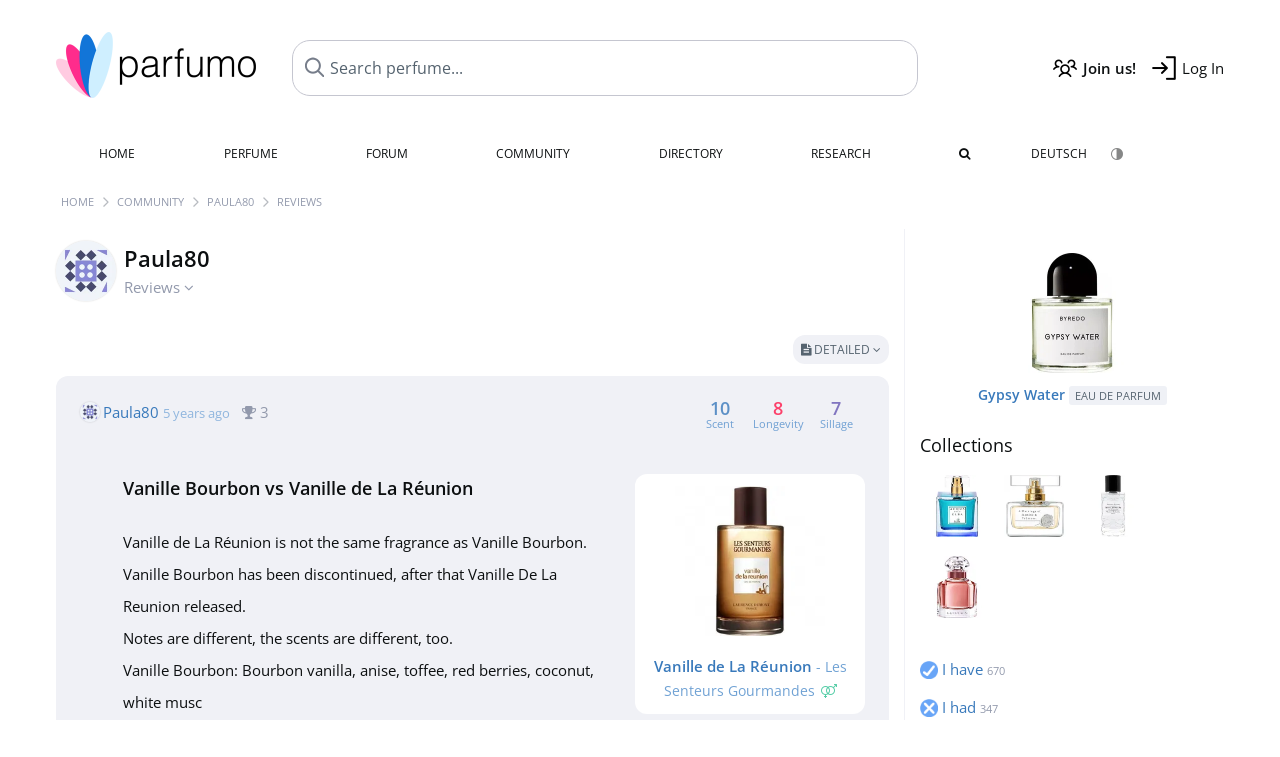

--- FILE ---
content_type: text/html; charset=UTF-8
request_url: https://www.parfumo.com/Users/Paula80/reviews
body_size: 7048
content:

<!DOCTYPE html>

<html lang="en">

	<head>
		
				<meta name="google-site-verification" content="zxJUhAYvkrWKUiYnD8mz27WHweO2nORrD06ONz9gECs">		<meta name="p:domain_verify" content="79c9b1baaf16bed67e4ba17dde6eee91"/>
		<meta name="fo-verify" content="48fe1994-cec3-46d7-8168-e8f1a7f889ef">
		<meta charset="utf-8">
				<meta name="viewport" content="width=device-width, initial-scale=1.0, viewport-fit=cover">
				<meta name="robots" content="noindex,follow">		<meta name="theme-color" content="#f0f1f6">				<link rel="preload" href="https://assets.parfumo.de/css/_style_defer10800.css" as="style" onload="this.onload=null;this.rel='stylesheet'">
<noscript><link rel="https://assets.parfumo.de/css/_style_defer10800.css" href="styles.css"></noscript>
<link rel="stylesheet" href="https://assets.parfumo.de/css/_style10800.css">


		<link rel="apple-touch-icon" sizes="57x57" href="https://images.parfumo.de/favi/apple-icon-57x57.png">
<link rel="apple-touch-icon" sizes="60x60" href="https://images.parfumo.de/favi/apple-icon-60x60.png">
<link rel="apple-touch-icon" sizes="72x72" href="https://images.parfumo.de/favi/apple-icon-72x72.png">
<link rel="apple-touch-icon" sizes="76x76" href="https://images.parfumo.de/favi/apple-icon-76x76.png">
<link rel="apple-touch-icon" sizes="114x114" href="https://images.parfumo.de/favi/apple-icon-114x114.png">
<link rel="apple-touch-icon" sizes="120x120" href="https://images.parfumo.de/favi/apple-icon-120x120.png">
<link rel="apple-touch-icon" sizes="144x144" href="https://images.parfumo.de/favi/apple-icon-144x144.png">
<link rel="apple-touch-icon" sizes="152x152" href="https://images.parfumo.de/favi/apple-icon-152x152.png">
<link rel="apple-touch-icon" sizes="180x180" href="https://images.parfumo.de/favi/apple-icon-180x180.png">
<link rel="icon" type="image/png" sizes="192x192"  href="https://images.parfumo.de/favi/android-icon-192x192.png">
<link rel="icon" type="image/png" sizes="32x32" href="https://images.parfumo.de/favi/favicon-32x32.png">
<link rel="icon" type="image/png" sizes="96x96" href="https://images.parfumo.de/favi/favicon-96x96.png">
<link rel="icon" type="image/png" sizes="16x16" href="https://images.parfumo.de/favi/favicon-16x16.png">
<meta name="msapplication-TileColor" content="#ffffff">
<meta name="msapplication-TileImage" content="https://images.parfumo.de/favi/ms-icon-144x144.png">
<meta name="theme-color" content="#ffffff">	
		<script>
	function _typeof(t) {
		return (_typeof = "function" == typeof Symbol && "symbol" == typeof Symbol.iterator ? function(t) {
			return typeof t
		} : function(t) {
			return t && "function" == typeof Symbol && t.constructor === Symbol && t !== Symbol.prototype ? "symbol" : typeof t
		})(t)
	}! function() {
		for (var t, e, o = [], n = window, r = n; r;) {
			try {
				if (r.frames.__tcfapiLocator) {
					t = r;
					break
				}
			} catch (t) {}
			if (r === n.top) break;
			r = n.parent
		}
		t || (function t() {
			var e = n.document,
				o = !!n.frames.__tcfapiLocator;
			if (!o)
				if (e.body) {
					var r = e.createElement("iframe");
					r.style.cssText = "display:none", r.name = "__tcfapiLocator", e.body.appendChild(r)
				} else setTimeout(t, 5);
			return !o
		}(), n.__tcfapi = function() {
			for (var t = arguments.length, n = new Array(t), r = 0; r < t; r++) n[r] = arguments[r];
			if (!n.length) return o;
			"setGdprApplies" === n[0] ? n.length > 3 && 2 === parseInt(n[1], 10) && "boolean" == typeof n[3] && (e = n[3], "function" == typeof n[2] && n[2]("set", !0)) : "ping" === n[0] ? "function" == typeof n[2] && n[2]({
				gdprApplies: e,
				cmpLoaded: !1,
				cmpStatus: "stub"
			}) : o.push(n)
		}, n.addEventListener("message", (function(t) {
			var e = "string" == typeof t.data,
				o = {};
			if (e) try {
				o = JSON.parse(t.data)
			} catch (t) {} else o = t.data;
			var n = "object" === _typeof(o) ? o.__tcfapiCall : null;
			n && window.__tcfapi(n.command, n.version, (function(o, r) {
				var a = {
					__tcfapiReturn: {
						returnValue: o,
						success: r,
						callId: n.callId
					}
				};
				t && t.source && t.source.postMessage && t.source.postMessage(e ? JSON.stringify(a) : a, "*")
			}), n.parameter)
		}), !1))
	}();
</script>

<script>
	window._sp_queue = [];
	window._sp_ = {
		config: {
			accountId: 1061,
			baseEndpoint: 'https://cdn.privacy-mgmt.com',

			gdpr: {},
			events: {
				onMessageChoiceSelect: function() {
					console.log('[event] onMessageChoiceSelect', arguments);
				},
				onMessageReady: function() {
					console.log('[event] onMessageReady', arguments);
				},
				onMessageChoiceError: function() {
					console.log('[event] onMessageChoiceError', arguments);
				},
				onPrivacyManagerAction: function() {
					console.log('[event] onPrivacyManagerAction', arguments);
				},
				onPMCancel: function() {
					console.log('[event] onPMCancel', arguments);
				},
				onMessageReceiveData: function() {
					console.log('[event] onMessageReceiveData', arguments);
				},
				onSPPMObjectReady: function() {
					console.log('[event] onSPPMObjectReady', arguments);
				},
				onConsentReady: function(consentUUID, euconsent) {
					console.log('[event] onConsentReady', arguments);
				},
				onError: function() {
					console.log('[event] onError', arguments);
				},
			}
		}
	}
</script>
<script src="https://cdn.privacy-mgmt.com/unified/wrapperMessagingWithoutDetection.js" async></script>
<script>
	var uuSymplr, allCookiesSymplr = document.cookie.split(";").map((e => e.split("="))).reduce(((e, [i, o]) => ({
		...e,
		[i.trim()]: decodeURIComponent(o)
	})), {});

	function createCookieSymplr(e, i) {
		var o = e;
		if (void 0 === (uuSymplr = allCookiesSymplr.uniqueUser)) {
			let e = (Date.now() + window.navigator.userAgent + websiteSymplr).toString();
			uuSymplr = sha256(e), document.cookie = `uniqueUser=${uuSymplr};max-age=31536000;path=/;SameSite=Strict; Secure`
		}
		if (o) {
			var u = allCookiesSymplr.uniqueUserLi;
			void 0 === u && (u = sha256(i), document.cookie = `uniqueUserLi=${u};max-age=31536000;path=/;SameSite=Strict; Secure`), uuSymplr = u
		} else document.cookie = "uniqueUserLi=; max-age=0"
	}
</script>

	<script>
		var dataLayer = [];
		dataLayer.push({
			'seite': 'parfumo.com'
		});
		dataLayer.push({
			'ads': 'true'
		});
					dataLayer.push({
				'video': 'false'
			});
							if (window.innerWidth <= 450) {
				dataLayer.push({
					'sonderanzeigen': 'false'
				});
			} else {
				dataLayer.push({
					'sonderanzeigen': 'false'
				});
			}
					</script>
	<script async src="https://cdns.symplr.de/parfumo.com/parfumo.js"></script>

							<script async src="https://www.googletagmanager.com/gtag/js?id=G-47SHE0CVWT"></script>
		<script>
			window.dataLayer = window.dataLayer || [];
			function gtag() {
				dataLayer.push(arguments);
			}
			gtag('js', new Date());
			gtag('config', 'G-47SHE0CVWT');
		</script>
	
				<title>Paula80's Perfume Reviews - Parfumo</title>
			</head>

<body>

<div id="disable_div"></div>


	<div class="header-wrapper">
		<header>
			<div class="header-v2" id="page-top">

	<div class="pre-nav flex">

		<div class="left">
			<div class="logo-holder-v2" itemscope itemtype="https://schema.org/Organization">
				<a href="https://www.parfumo.com" itemprop="url"><img src="https://images.parfumo.de/logos/logo.png" class="logo-v2" alt="Parfumo - the Perfume Community" itemprop="logo"></a>
			</div>
		</div>
		<!-- end left -->

		<div id="search-top" class="middle search hide-mobile">
			<form action="https://www.parfumo.com/s_perfumes_x.php" method="get" class="form-s-ext">
				<input type="hidden" name="in" value="1">
				<div class="search-top-a">
					<input id="s_top" class="action-livesearch" data-wearing-perfume-id="0" name="filter" type="text" value="" spellcheck="false" autocomplete="off" placeholder="Search perfume..." aria-label="Search perfume..."><button type="submit" class="btn-s-ext"><i class="fa fa-angle-right"></i></button>
				</div>
			</form>
			<div id="livesearch"></div>
		</div>
		<!-- end middle -->

		<div class="right">
			<div class="header-icons flex">
				<div class="icon search pointer" onclick="toggleSearch()"></div>
				<div class="icon login-reg register pointer"><a href="https://www.parfumo.com/account/register" class="black"><span class="bold">Join us!</span></a></div>
				<div id="login-btn" class="icon login-reg login pointer black"><span>Log In</span></div>
				<div id="sb-btn" class="icon sb pointer"></div>
			</div>
		</div>
		<!-- end right -->

	</div>
	<!-- end pre-nav -->

	<div class="nav-container">
		<nav class="navi">
			<a href="https://www.parfumo.com" class="">Home</a>
			<a href="https://www.parfumo.com/Perfumes" class="">Perfume</a>
			<a href="https://www.parfumo.com/forums" class="">Forum</a>
			<a href="https://www.parfumo.com/Community" class="">Community</a>
			<a href="https://www.parfumo.com/Brands" class="">Directory</a>
			<a href="https://www.parfumo.com/fdb" class="research" title="Research">Research</a>
			<a href="https://www.parfumo.com/search?show_search=1" class=""><i class="fa fa-search" title="Advanced Search"></i></a>
			<div>
				<a href="https://www.parfumo.de/" class="secondary">Deutsch</a>
				<a href="#" class="action_darkmode secondary" title="Dark Mode"><img src="https://images.parfumo.de/nav_darkmode.png" alt="Dark Mode" class="navi_icon"><span class="hide-desktop"> Dark</span></a>
	</div>
		</nav>
	</div>
</div>

<div class="nav-bottom cb"></div>

<div class="login-container grey-box mt-0-5 hide">
	<div class="login-container-form">
		<div class="text-lg bold mt-2 mb-1">Log in</div>
		<form action="https://www.parfumo.com/board/login.php" method="post">
			<input type="hidden" name="autologin" value="checked">
			<input type="hidden" name="login" value="Login">
			<input type="hidden" name="redirect" value="">			<div class="pb-1">
				<input type="text" placeholder="Username" name="username" id="username" class="uk-input"><br>
				<input type="password" placeholder="Password" name="password" id="password" class="uk-input" style="margin-top: 4px;"><br>
				<button class="pbtn pbtn-blue login-btn w-100 mt-1" type="submit">Log In</button>
				<div class="cb"></div>
				<div class="mt-1"><a href="https://www.parfumo.com/account/password_forgot">Forgot your Password?</a></div>
				<div class="mt-1"><a href=" https://www.parfumo.com/account/register">Create new account</a></div>
			</div>
		</form>
	</div>
</div>
<div class="nav-bottom cb"></div>
		</header>
	</div>

			<div class="bc_wrapper"><div id="bc_holder" class="flex w-100"><div class="bc_link"><a href="https://www.parfumo.com">Home</a></div><div class="bc_sep"></div><div class="bc_link"><a href="https://www.parfumo.com/Community">Community</a></div><div class="bc_sep"></div><div class="bc_link"><a href="https://www.parfumo.com/Users/Paula80">Paula80</a></div><div class="bc_sep"></div><div class="bc_link">Reviews</div></div></div>
	
	<div class="body-wrapper w-100">

		<div class="page-wrapper">
<div class="content_wrapper">

	<div class="main">
		<div class="idcard-nav-arrow-toggle pointer flex mt-1">
	<div>
		<img src="https://media.parfumo.com/user_photo/f2/f2_6c782d507249a5a76fe61aee29801db149e48611_1000.jpg?width=120&aspect_ratio=1:1" class="user-pic-id-card" alt="Paula80">
	</div>
	<div>
		<h1>Paula80</h1>
		<div class="text-base nowrap lightgrey mb-2">
			Reviews <i class="fa fa-angle-down idcard-nav-arrow arrow-bounce" aria-hidden="true"></i>
		</div>
	</div>
</div>


<div class="ptabs-container idcard-nav hide mb-1"><nav class="flex ptabs "><div><a href="https://www.parfumo.com/Users/Paula80"><img src="https://media.parfumo.com/user_photo/f2/f2_6c782d507249a5a76fe61aee29801db149e48611_1000.jpg?width=40&aspect_ratio=1:1" alt="Paula80" class="user-pic-xs mr-0 mb-0">Paula80</a></div><div><a href="https://www.parfumo.com/Users/Paula80/Collection"><img src="https://images.parfumo.de/icon_collection_36.png" alt="Collections" class="ptab-image"> Collections <span class="ptab-cnt text-3xs lightgrey">670</span></a></div><div class="active"><a href="https://www.parfumo.com/Users/Paula80/reviews"><img src="https://images.parfumo.de/icon_review_36.png" alt="Reviews" class="ptab-image"> Reviews <span class="ptab-cnt text-3xs lightgrey">1</span></a></div><div><a href="https://www.parfumo.com/Users/Paula80/statements"><img src="https://images.parfumo.de/icon_statement_36.png" alt="Statements" class="ptab-image"> Statements <span class="ptab-cnt text-3xs lightgrey">3</span></a></div><div><a href="https://www.parfumo.com/Users/Paula80/Wall"><img src="https://images.parfumo.de/icon_wall_36.png" alt="Wall" class="ptab-image"> Wall <span class="ptab-cnt text-3xs lightgrey">0</span></a></div><div><a href="https://www.parfumo.com/Users/Paula80/Research"><img src="https://images.parfumo.de/icon_fdb_36.png" alt="Research" class="ptab-image"> Research <span class="ptab-cnt text-3xs lightgrey">7</span></a></div></nav></div>

	<div class="p-filter-section-wrap mt-1 mb-1">
		<div class="p-filter-section-filter"></div>
		<div class="p-filter-section-view">
			<div class="pdropdn">
				<div class="pbtn-link pbtn-link-small nowrap pointer" onclick="toggleViewDropdown(this)">
					<i class="fa fa-file-text" aria-hidden="true"></i> Detailed <i class="fa fa-angle-down"></i>
				</div>
				<div class="pdropdn-options" style="display:none;">
																													<a href="?view=boxes&order=date_desc" rel="nofollow"><i class="fa fa-th-large"></i> Compact</a>
																								<a href="?view=perfumes&order=date_desc" rel="nofollow"><i class="fa fa-th"></i> Perfumes</a>
															</div>
			</div>
		</div>
	</div>




	
		
		
<div class="review-box-user-reviews-page grey-box mb-2 review_box_full_124455">

	<div class="mb-1">
		<div class="header_left mb-2">
			<div class="mb-1">
				<a href="https://www.parfumo.com/Users/Paula80"><img src="https://media.parfumo.com/user_photo/f2/f2_6c782d507249a5a76fe61aee29801db149e48611_1000.jpg?width=120&aspect_ratio=1:1" class="user-pic-xs" alt="">Paula80</a> <span class="text-xs lightblue2">5 years ago</span>

				
				<span class="lightgrey fr ml-1"><i class="fa fa-trophy" aria-hidden="true"></i> 3</span>							</div>
		</div>
		<div class="header_right mb-2">
			
			<a href="https://www.parfumo.com/Perfumes/Les_Senteurs_Gourmandes/Vanille_de_La_Reunion_Vanille_Bourbon/reviews/124455">
		<div class="voting-nrs voting-nrs-reviews pointer">

		
							<span class="voting-icon-nr" itemprop="reviewRating" itemscope itemtype="http://schema.org/Rating">
					<meta itemprop="worstRating" content="0">
					<meta itemprop="bestRating" content="10">
					<meta itemprop="ratingValue" content="10">
					<span class="nr blue">10</span>Scent				</span>
			
			<span class="voting-icon-nr">
					<span class="nr red">8</span>Longevity				</span>
			
			<span class="voting-icon-nr">
					<span class="nr purple">7</span>Sillage				</span>
			
						</div>
			</a>
			</div>
		<div class="cb"></div>
	</div>

	<div class="image p-1 text-center rounded">
		<a href="https://www.parfumo.com/Perfumes/Les_Senteurs_Gourmandes/Vanille_de_La_Reunion_Vanille_Bourbon">
			<img src="https://media.parfumo.com/perfumes/fb/fb38ba-vanille-de-la-reunion-vanille-bourbon-les-senteurs-gourmandes_1200.jpg?width=240&aspect_ratio=1:1" alt="Vanille de La Réunion / Vanille Bourbon">
		</a>
		<div class="mt-1"><a href="https://www.parfumo.com/Perfumes/Les_Senteurs_Gourmandes/Vanille_de_La_Reunion_Vanille_Bourbon" class="bold">Vanille de La Réunion</a> <a href="https://www.parfumo.com/Perfumes/Les_Senteurs_Gourmandes" class="text-sm lightblue nobold">- Les Senteurs Gourmandes<span class="ml-0-5 lightgreen"><i class="fa fa-venus-mars"></i></span></a></div>
	</div>

	<div class="w-limit">
		
		<div id="r_title_124455" class="text-lg bold mb-2">Vanille Bourbon vs Vanille de La Réunion</div>
		<div id="r_text_124455" class="text leading-8">Vanille de La Réunion is not the same fragrance as Vanille Bourbon. Vanille Bourbon has been discontinued, after that Vanille De La Reunion released.<br />
Notes are different, the scents are different, too.<br />
Vanille Bourbon: Bourbon vanilla, anise, toffee, red berries, coconut, white musc<br />
Vanille De La Reunion: Madagascan vanilla, salted butter caramel, white musc<br />
I own both scents, I love De La Reunion more; the 'salty' accord makes it more interesting and not too sweet. Vanille Bourbon reminds me of Vanille (EdP) by Molinard - sweet, cosy vanilla with fruity nuances. Both frags are perfect for Winter, specially if you're a fan of gourmands.</div>
	</div>

		
<div id="comments-reviews-124455" ></div>

	<div class="blue pointer mt-1 mb-2" id="comments-dropdown-reviews-124455">
		<span class="comments_nr_wrapper_reviews_124455 hide"><span class="comments_nr_reviews_124455">0 Comments</span> <i class="fa fa-angle-down arr_reviews_124455"></i></span>
	</div>

	<div id="comments-holder-reviews-124455"  class="hide" ></div>




</div>		
		
		
		</div>

	<div class="sidebar">
		


	<div class="pgrid">
		
	<div class="col">
						<div class="image">
							<a href="https://www.parfumo.com/Perfumes/Byredo/Gypsy_Water_Eau_de_Parfum"><img src="https://media.parfumo.com/perfumes/75/756149-gypsy-water-eau-de-parfum-byredo_1200.jpg?width=240&aspect_ratio=1:1" alt="Gypsy Water (Eau de Parfum) by Byredo" loading="lazy"></a>
					</div>

		
		<div class="name">
			<a href="https://www.parfumo.com/Perfumes/Byredo/Gypsy_Water_Eau_de_Parfum">Gypsy Water <span class="label_a small upper"> Eau de Parfum</span></a>
			
			
					</div>
		
																											
		
		
		
			</div>	</div>




<div class="text-lg mb-1">
	<a href="https://www.parfumo.com/Users/Paula80/Collection" class="black">Collections</a>
</div>

			<a href="https://www.parfumo.com/Perfumes/Acqua_dellElba/Blu_Donna_Eau_de_Parfum"><img src="https://media.parfumo.com/perfumes/1b/1b087b-blu-donna-eau-de-parfum-acqua-dell-elba_1200.jpg?width=120&aspect_ratio=1:1" alt="Blu Donna (Eau de Parfum)"  class="p_pic_sidebar"></a>
			<a href="https://www.parfumo.com/Perfumes/Avon/a-marriage-of-jasmine-tuberose"><img src="https://media.parfumo.com/perfumes/04/045038-a-marriage-of-jasmine-tuberose-avon_1200.jpg?width=120&aspect_ratio=1:1" alt="A Marriage of Jasmine & Tuberose"  class="p_pic_sidebar"></a>
			<a href="https://www.parfumo.com/Perfumes/Maison_Rebatchi/musc-panache"><img src="https://media.parfumo.com/perfumes/88/886ea9-musc-panache-maison-rebatchi_1200.jpg?width=120&aspect_ratio=1:1" alt="Musc Panache"  class="p_pic_sidebar"></a>
			<a href="https://www.parfumo.com/Perfumes/Guerlain/Mon_Guerlain_Eau_de_Parfum_Intense"><img src="https://media.parfumo.com/perfumes/0c/0c38d6-mon-guerlain-eau-de-parfum-intense-guerlain_1200.jpg?width=120&aspect_ratio=1:1" alt="Mon Guerlain (Eau de Parfum Intense)"  class="p_pic_sidebar"></a>
	
<div class="wardrobe_list_sidebar mt-2 flex flex-wrap">

			<a href="https://www.parfumo.com/Users/Paula80/Collection/I_have"><img src="https://images.parfumo.de/wr/icon_have.png" alt="I have">
			<div>I have <span class="text-3xs lightgrey">670</span></div>
		</a>
	
			<a href="https://www.parfumo.com/Users/Paula80/Collection/I_had"><img src="https://images.parfumo.de/wr/icon_had.png" alt="I had">
			<div>I had <span class="text-3xs lightgrey">347</span></div>
		</a>
	
			<div>
			<a href="https://www.parfumo.com/Users/Paula80/Collection/Wish_List"><img src="https://images.parfumo.de/wr/icon_want.png" alt="Wish List">
				<div>Wish List <span class="text-3xs lightgrey">186</span></div>
			</a>
		</div>
	
	
			<a href="https://www.parfumo.com/Users/Paula80/Collection/Tested"><img src="https://images.parfumo.de/wr/icon_tested.png" alt="Tested">
			<div>Tested <span class="text-3xs lightgrey">180</span></div>
		</a>
	
			<a href="https://www.parfumo.com/Users/Paula80/Collection/Abfuellungen"><img src="https://images.parfumo.de/wr/icon_filling.png" alt="Decants">
			<div>Decants <span class="text-3xs lightgrey">72</span></div>
		</a>
	
			<a href="https://www.parfumo.com/Users/Paula80/Collection/Miniaturen"><img src="https://images.parfumo.de/wr/icon_mini.png" alt="Miniatures">
			<div>Miniatures <span class="text-3xs lightgrey">12</span></div>
		</a>

	
				<a href="https://www.parfumo.com/Users/Paula80/Collection/50134"><img src="https://images.parfumo.de/wr/icon_17.png" alt="Samples">
				<div>Samples <span class="lightgrey"><span class="text-3xs lightgrey">289</span></span> </div>
			</a>
			</div>					<div class="text-center mt-2 mb-1">
	<div class="blue-box">
		<a href="https://www.parfumo.com/welcome" class="text-sm"><span class="text-3xl">👋</span><br>
		Create your Parfumo Account! <i class="fa fa-angle-right" aria-hidden="true"></i></a>
	</div>
</div>			</div>

</div>

</div>
</div>

<footer id="footer_holder">

	<div id="footer">

					<div class="mt-2"><a href="https://www.parfumo.com/account/register">Create your account now!</a></div>
		
		<div class="footer-links leading-8 flex">

			<div class="section">
				<div class="links">
					<div class="section_title upper">All about perfume</div>
					<a href="https://www.parfumo.com/Perfumes" class="lightgrey">Perfume</a><br>
					<a href="https://www.parfumo.com/Popular_Brands" class="lightgrey">Perfume Brands</a><br>
					<a href="https://www.parfumo.com/Perfumers" class="lightgrey">Perfumers</a><br>
					<a href="https://www.parfumo.com/Fragrance_Notes" class="lightgrey">Fragrance Notes</a><br>
					<a href="https://www.parfumo.com/Perfumes/Dupes" class="lightgrey">Similar Perfumes</a>
				</div>
			</div>

			<div class="section">
				<div class="links">
					<div class="section_title upper">Parfumo</div>
					<a href="https://www.parfumo.com/rules" class="lightgrey">Community Rules</a><br>
					<a href="https://www.parfumo.com/team" class="lightgrey">Parfumo Team</a><br>
															<a href="https://parfumo.app" rel="noopener" target="_blank" class="lightgrey">Parfumo App</a><br>									</div>
			</div>

			<div class="section">
				<div class="links">
					<div class="section_title upper">Service</div>
					<a href="https://www.parfumo.com/help" class="lightgrey">Help</a><br>
					<a href="https://www.parfumo.com/Sitemap" class="lightgrey">Sitemap</a><br>
					<a href="https://www.parfumo.com/Privacy_Policy" class="lightgrey">Privacy Policy</a><br>
										<a href="#" onclick="window._sp_.gdpr.loadPrivacyManagerModal(237108)" class="lightgrey">Cookie Settings</a><br>					<a href="https://www.parfumo.com/legal-notice" class="lightgrey">Legal Notice</a>
				</div>
			</div>

			<div class="section">

				<div class="social-icons flex">
					<div><a href="https://instagram.com/parfumo" rel="noopener" target="_blank"><img src="https://images.parfumo.de/social/instagram.png" loading="lazy" alt="Instagram"></a></div>
					<div><a href="https://www.facebook.com/parfumo" rel="noopener" target="_blank"><img src="https://images.parfumo.de/social/facebook.png" loading="lazy" alt="Facebook"></a></div>
					<div><a href="https://twitter.com/parfumo" rel="noopener" target="_blank"><img src="https://images.parfumo.de/social/x.png" loading="lazy" alt="X / Twitter"></a></div>
				</div>

				<div class="store_icons">
					
											<a href="https://apps.apple.com/app/parfumo/id1220565521" rel="noopener" target="_blank"><img src="https://images.parfumo.de/footer_app_store.png" alt="App Store" loading="lazy" class="app"></a>
						<a href="https://play.google.com/store/apps/details?id=de.parfumo.app&hl=en" rel="noopener" target="_blank"><img src="https://images.parfumo.de/footer_play_store.png" loading="lazy" alt="Play Store" class="app"></a>
														</div>
				<div class="mt-0-5">
										<div class="lang-toggle">
																			<span class="active"><img src="https://images.parfumo.de/footer_us.png" alt="EN" loading="lazy">English</span>
							<a href="https://www.parfumo.de/"><img src="https://images.parfumo.de/footer_de.png" alt="DE" loading="lazy">Deutsch</a>
											</div>
				</div>
			</div>
		</div>

		<div class="text-center mt-2"><a href="https://www.parfumo.com/support-us" class="pbtn pbtn-darkgrey"><img src="https://images.parfumo.de/donate_icon_footer.png" alt="This community is fueled by our passion for perfume ...and coffee!" class="donate_mug">Support Parfumo <i class="fa fa-angle-right" aria-hidden="true"></i></a></div>

		<div class="text-2xs text-center lightgrey upper mt-3">
			Smelling great since 2008! | &copy; Parfumo
		</div>

		
	</div>

</footer>

<script src="https://www.parfumo.com/js/plugins/jquery-3.7.1.min.js"></script>
<script src="https://assets.parfumo.de/js/_js_main10800.js"></script>
<script src="https://assets.parfumo.de/js/main10800.js"></script>




	<script>
		$(document).on('click','.action_darkmode',function(e){e.preventDefault();$(this).html('<i class="fa fa-spinner fa-spin"></i>');toggleDarkMode();});$(document).on('submit','.form-s-ext',function(){$('.btn-s-ext i').removeClass('fa-angle-right').addClass('fa-spinner fa-spin');});$(document).on('focus','.action-livesearch',function(){$('.btn-s-ext').show().animateCss('fadeIn');});$(document).on('click','.action-livesearch',function(){$(this).select();});$(document).on('keyup','.action-livesearch',function(e){performLiveSearch(e);});$(".idcard-nav-arrow-toggle").click(function(){toggleWithArrows('.idcard-nav','.idcard-nav-arrow');});$('#comments-dropdown-reviews-124455').click(function(){getAllComments('reviews','124455','8162','54602','6db44fc25e33b3fdcc0efcb30e9932ea',true,false,'1','0');});$(document).on('click','.action_toggle_review_translation',function(){getOriginalReviewTexts($(this).attr('data-review_id'),$(this).attr('data-lang'),$(this).attr('data-h'),'bef3f5b7d7e227b88c5abb0f2cfef506');});	</script>

<script>(function(){function c(){var b=a.contentDocument||a.contentWindow.document;if(b){var d=b.createElement('script');d.innerHTML="window.__CF$cv$params={r:'9c3681523ad15c4f',t:'MTc2OTMzMDgzOQ=='};var a=document.createElement('script');a.src='/cdn-cgi/challenge-platform/scripts/jsd/main.js';document.getElementsByTagName('head')[0].appendChild(a);";b.getElementsByTagName('head')[0].appendChild(d)}}if(document.body){var a=document.createElement('iframe');a.height=1;a.width=1;a.style.position='absolute';a.style.top=0;a.style.left=0;a.style.border='none';a.style.visibility='hidden';document.body.appendChild(a);if('loading'!==document.readyState)c();else if(window.addEventListener)document.addEventListener('DOMContentLoaded',c);else{var e=document.onreadystatechange||function(){};document.onreadystatechange=function(b){e(b);'loading'!==document.readyState&&(document.onreadystatechange=e,c())}}}})();</script></body>

</html>

--- FILE ---
content_type: application/javascript; charset=UTF-8
request_url: https://www.parfumo.com/cdn-cgi/challenge-platform/scripts/jsd/main.js
body_size: 9175
content:
window._cf_chl_opt={AKGCx8:'b'};~function(e6,jJ,jG,jM,ja,jg,jQ,jz,e0,e1){e6=f,function(E,n,eB,e5,j,e){for(eB={E:434,n:475,j:308,e:387,O:293,m:401,L:281,C:380,k:462,s:258},e5=f,j=E();!![];)try{if(e=parseInt(e5(eB.E))/1+-parseInt(e5(eB.n))/2*(parseInt(e5(eB.j))/3)+-parseInt(e5(eB.e))/4+-parseInt(e5(eB.O))/5+-parseInt(e5(eB.m))/6*(-parseInt(e5(eB.L))/7)+parseInt(e5(eB.C))/8*(-parseInt(e5(eB.k))/9)+parseInt(e5(eB.s))/10,n===e)break;else j.push(j.shift())}catch(O){j.push(j.shift())}}(l,303605),jJ=this||self,jG=jJ[e6(368)],jM=null,ja=jI(),jg=function(qf,ql,q9,q8,q7,q2,Ob,eC,n,j,e,O){return qf={E:392,n:369,j:324,e:480},ql={E:384,n:479,j:302,e:399,O:465,m:455,L:410,C:443,k:384,s:247,R:278,D:347,S:283,Z:313,T:268,Y:331,N:408,P:384,i:290,c:397,A:465,W:278,X:366,y:377,F:268,J:377,G:410,M:384},q9={E:430,n:254,j:383,e:312,O:322,m:294,L:290,C:268,k:351,s:288,R:379,D:268,S:243},q8={E:353,n:349,j:430,e:399,O:351},q7={E:415,n:294,j:487,e:348,O:377,m:433,L:385,C:310,k:385,s:310,R:310,D:444,S:351,Z:266,T:273,Y:453,N:268,P:268,i:242,c:395,A:268,W:321,X:347,y:239,F:428,J:384,G:268,M:384,d:436,B:431,V:294,h:485,K:294,v:282,x:261,I:268,a:469,H:497,g:433,Q:423,z:405,o:351,b:337,U:351,l0:321,l1:373,l2:494,l3:323,l4:309,l5:337,l6:268,l7:351,l8:352,l9:441,ll:384,lf:498,lE:413,ln:419,lj:347,le:268,lO:428,lq:288,lm:325,lL:417,lC:268,lk:366},q2={E:415},Ob={E:303,n:316,j:499,e:450,O:245,m:425,L:257,C:354,k:376,s:244,R:425,D:289,S:386,Z:340,T:377},eC=e6,n={'DRNHw':function(m,L){return m+L},'YunGT':function(m,L){return m<L},'Ycapm':function(m,L){return m(L)},'lmGWD':function(m,L){return m>L},'qmvEQ':eC(qf.E),'IbSAk':function(m,L){return m<L},'lcBuw':function(m,L){return L==m},'HUGnc':function(m,L){return L|m},'EHJBH':function(m,L){return m&L},'rmmid':function(m,L){return m-L},'oREsJ':eC(qf.n),'kvCIf':function(m,L){return m<L},'EEMPK':function(m,L){return m<<L},'JxuBI':function(m,L){return m>L},'DVYdP':function(m,L){return m|L},'AcEvL':function(m,L){return L|m},'ZUcIc':function(m,L){return L|m},'laDYl':function(m,L){return L==m},'hhMNl':function(m,L){return m-L},'NEpvp':function(m,L){return L==m},'BUgaJ':function(m,L){return m-L},'sSSZr':function(m,L){return m(L)},'urXts':function(m,L){return m==L},'Eeprz':function(m,L){return m==L},'LvJsf':function(m,L){return m!=L},'NQxAb':function(m,L){return L*m},'NTyhJ':function(m,L){return m<L},'rwlYt':function(m,L){return m==L},'XudXw':function(m,L){return m(L)},'btqxp':function(m,L){return m==L},'MIpFW':function(m,L){return m(L)},'ZfZic':function(m,L){return m==L},'Bfirc':function(m,L){return m(L)},'ypTUC':function(m,L){return m>L},'wsIam':function(m,L){return L&m},'ZrAoP':function(m,L){return m(L)}},j=String[eC(qf.j)],e={'h':function(m){return m==null?'':e.g(m,6,function(L,ek,k,s){if(ek=f,ek(Ob.E)===ek(Ob.n)){if(!C[ek(Ob.j)])return;k===ek(Ob.e)?(k={},k[ek(Ob.O)]=ek(Ob.m),k[ek(Ob.L)]=Y.r,k[ek(Ob.C)]=ek(Ob.e),T[ek(Ob.k)][ek(Ob.s)](k,'*')):(s={},s[ek(Ob.O)]=ek(Ob.R),s[ek(Ob.L)]=P.r,s[ek(Ob.C)]=ek(Ob.D),s[ek(Ob.S)]=i,N[ek(Ob.k)][ek(Ob.s)](s,'*'))}else return ek(Ob.Z)[ek(Ob.T)](L)})},'g':function(L,C,s,q3,q1,q0,eZ,R,D,S,Z,T,Y,N,P,i,A,W,X,y,F,J,q5,B,V,K,Q){if(q3={E:428},q1={E:415},q0={E:279},eZ=eC,R={'HBvsO':function(G,M,es){return es=f,n[es(q0.E)](G,M)},'OgtjG':function(G,M,eR){return eR=f,n[eR(q1.E)](G,M)},'puQJH':function(G,M,eD){return eD=f,n[eD(q2.E)](G,M)},'dzsBe':function(G,M,eS){return eS=f,n[eS(q3.E)](G,M)}},null==L)return'';for(S={},Z={},T='',Y=2,N=3,P=2,i=[],A=0,W=0,X=0;n[eZ(q7.E)](X,L[eZ(q7.n)]);X+=1)if(eZ(q7.j)!==eZ(q7.e)){if(y=L[eZ(q7.O)](X),Object[eZ(q7.m)][eZ(q7.L)][eZ(q7.C)](S,y)||(S[y]=N++,Z[y]=!0),F=T+y,Object[eZ(q7.m)][eZ(q7.k)][eZ(q7.s)](S,F))T=F;else{if(Object[eZ(q7.m)][eZ(q7.L)][eZ(q7.R)](Z,T)){if(n[eZ(q7.D)](256,T[eZ(q7.S)](0))){if(eZ(q7.Z)===n[eZ(q7.T)])return Y[eZ(q7.Y)](function(){}),'p';else{for(D=0;D<P;A<<=1,W==C-1?(W=0,i[eZ(q7.N)](s(A)),A=0):W++,D++);for(J=T[eZ(q7.S)](0),D=0;8>D;A=J&1|A<<1,W==C-1?(W=0,i[eZ(q7.P)](s(A)),A=0):W++,J>>=1,D++);}}else{for(J=1,D=0;n[eZ(q7.i)](D,P);A=J|A<<1,n[eZ(q7.c)](W,C-1)?(W=0,i[eZ(q7.A)](s(A)),A=0):W++,J=0,D++);for(J=T[eZ(q7.S)](0),D=0;16>D;A=n[eZ(q7.W)](A<<1.39,n[eZ(q7.X)](J,1)),W==n[eZ(q7.y)](C,1)?(W=0,i[eZ(q7.A)](n[eZ(q7.F)](s,A)),A=0):W++,J>>=1,D++);}Y--,Y==0&&(Y=Math[eZ(q7.J)](2,P),P++),delete Z[T]}else for(J=S[T],D=0;D<P;A=J&1|A<<1,C-1==W?(W=0,i[eZ(q7.G)](n[eZ(q7.F)](s,A)),A=0):W++,J>>=1,D++);T=(Y--,Y==0&&(Y=Math[eZ(q7.M)](2,P),P++),S[F]=N++,String(y))}}else for(q5={E:469},B=S[eZ(q7.d)](Z),V=0;R[eZ(q7.B)](V,B[eZ(q7.V)]);V++)if(K=B[V],'f'===K&&(K='N'),F[K]){for(Q=0;R[eZ(q7.h)](Q,J[B[V]][eZ(q7.K)]);-1===G[K][eZ(q7.v)](M[B[V]][Q])&&(R[eZ(q7.x)](V,B[B[V]][Q])||V[K][eZ(q7.I)](R[eZ(q7.a)]('o.',T[B[V]][Q]))),Q++);}else K[K]=j[B[V]][eZ(q7.H)](function(z,er){return er=eZ,R[er(q5.E)]('o.',z)});if(''!==T){if(Object[eZ(q7.g)][eZ(q7.L)][eZ(q7.s)](Z,T)){if(n[eZ(q7.Q)]!==eZ(q7.z)){if(256>T[eZ(q7.o)](0)){for(D=0;n[eZ(q7.b)](D,P);A<<=1,W==n[eZ(q7.y)](C,1)?(W=0,i[eZ(q7.N)](s(A)),A=0):W++,D++);for(J=T[eZ(q7.U)](0),D=0;8>D;A=n[eZ(q7.l0)](n[eZ(q7.l1)](A,1),1.15&J),C-1==W?(W=0,i[eZ(q7.I)](s(A)),A=0):W++,J>>=1,D++);}else if(eZ(q7.l2)===eZ(q7.l3)){if(eZ(q7.l4)==typeof j[eZ(q7.Y)])return O[eZ(q7.Y)](function(){}),'p'}else{for(J=1,D=0;n[eZ(q7.l5)](D,P);A=n[eZ(q7.l1)](A,1)|J,W==C-1?(W=0,i[eZ(q7.l6)](s(A)),A=0):W++,J=0,D++);for(J=T[eZ(q7.l7)](0),D=0;n[eZ(q7.l8)](16,D);A=n[eZ(q7.l9)](A<<1,J&1.7),W==n[eZ(q7.y)](C,1)?(W=0,i[eZ(q7.A)](s(A)),A=0):W++,J>>=1,D++);}Y--,Y==0&&(Y=Math[eZ(q7.ll)](2,P),P++),delete Z[T]}else{for(K=[];null!==L;K=K[eZ(q7.lf)](C[eZ(q7.d)](X)),s=R[eZ(q7.lE)](D));return K}}else for(J=S[T],D=0;D<P;A=n[eZ(q7.ln)](A<<1,n[eZ(q7.lj)](J,1)),W==C-1?(W=0,i[eZ(q7.le)](n[eZ(q7.lO)](s,A)),A=0):W++,J>>=1,D++);Y--,0==Y&&P++}for(J=2,D=0;D<P;A=n[eZ(q7.lq)](A<<1,n[eZ(q7.X)](J,1)),W==n[eZ(q7.y)](C,1)?(W=0,i[eZ(q7.G)](s(A)),A=0):W++,J>>=1,D++);for(;;)if(A<<=1,n[eZ(q7.lm)](W,n[eZ(q7.lL)](C,1))){i[eZ(q7.lC)](n[eZ(q7.F)](s,A));break}else W++;return i[eZ(q7.lk)]('')},'j':function(m,eu,L,C){if(eu=eC,L={},L[eu(q9.E)]=eu(q9.n),C=L,eu(q9.j)===eu(q9.j))return n[eu(q9.e)](null,m)?'':n[eu(q9.O)]('',m)?null:e.i(m[eu(q9.m)],32768,function(k,eT,R,D,S){if(eT=eu,eT(q8.E)===eT(q8.n)){for(R=C[eT(q8.j)][eT(q8.e)]('|'),D=0;!![];){switch(R[D++]){case'0':S=S&Z;continue;case'1':T>>=1;continue;case'2':y<<=1;continue;case'3':0==Y&&(N=P,i=c(A++));continue;case'4':W|=X*(0<S?1:0);continue}break}}else return m[eT(q8.O)](k)});else{for(x=1,I=0;a<H;Q=z<<1|o,n[eu(q9.L)](b,U-1)?(l0=0,l1[eu(q9.C)](l2(l3)),l4=0):l5++,l6=0,g++);for(l7=l8[eu(q9.k)](0),l9=0;16>ll;lE=n[eu(q9.s)](ln<<1,1.34&lj),le==n[eu(q9.R)](lO,1)?(lq=0,lm[eu(q9.D)](n[eu(q9.S)](lL,lC)),lk=0):ls++,lR>>=1,lf++);}},'i':function(L,C,s,ep,R,D,S,Z,T,Y,N,P,i,A,W,X,G,y,F,J){for(ep=eC,R=[],D=4,S=4,Z=3,T=[],P=s(0),i=C,A=1,Y=0;3>Y;R[Y]=Y,Y+=1);for(W=0,X=Math[ep(ql.E)](2,2),N=1;n[ep(ql.n)](N,X);)for(y=ep(ql.j)[ep(ql.e)]('|'),F=0;!![];){switch(y[F++]){case'0':W|=n[ep(ql.O)](n[ep(ql.m)](0,J)?1:0,N);continue;case'1':n[ep(ql.L)](0,i)&&(i=C,P=n[ep(ql.C)](s,A++));continue;case'2':i>>=1;continue;case'3':J=i&P;continue;case'4':N<<=1;continue}break}switch(W){case 0:for(W=0,X=Math[ep(ql.k)](2,8),N=1;N!=X;J=i&P,i>>=1,n[ep(ql.s)](0,i)&&(i=C,P=n[ep(ql.R)](s,A++)),W|=N*(0<J?1:0),N<<=1);G=j(W);break;case 1:for(W=0,X=Math[ep(ql.k)](2,16),N=1;N!=X;J=n[ep(ql.D)](P,i),i>>=1,n[ep(ql.S)](0,i)&&(i=C,P=n[ep(ql.Z)](s,A++)),W|=N*(0<J?1:0),N<<=1);G=j(W);break;case 2:return''}for(Y=R[3]=G,T[ep(ql.T)](G);;){if(n[ep(ql.Y)](A,L))return'';for(W=0,X=Math[ep(ql.k)](2,Z),N=1;N!=X;J=i&P,i>>=1,0==i&&(i=C,P=s(A++)),W|=(0<J?1:0)*N,N<<=1);switch(G=W){case 0:for(W=0,X=Math[ep(ql.E)](2,8),N=1;X!=N;J=n[ep(ql.N)](P,i),i>>=1,0==i&&(i=C,P=s(A++)),W|=(n[ep(ql.m)](0,J)?1:0)*N,N<<=1);R[S++]=j(W),G=S-1,D--;break;case 1:for(W=0,X=Math[ep(ql.P)](2,16),N=1;X!=N;J=P&i,i>>=1,n[ep(ql.i)](0,i)&&(i=C,P=n[ep(ql.c)](s,A++)),W|=n[ep(ql.A)](0<J?1:0,N),N<<=1);R[S++]=n[ep(ql.W)](j,W),G=S-1,D--;break;case 2:return T[ep(ql.X)]('')}if(0==D&&(D=Math[ep(ql.E)](2,Z),Z++),R[G])G=R[G];else if(G===S)G=Y+Y[ep(ql.y)](0);else return null;T[ep(ql.F)](G),R[S++]=Y+G[ep(ql.J)](0),D--,Y=G,n[ep(ql.G)](0,D)&&(D=Math[ep(ql.M)](2,Z),Z++)}}},O={},O[eC(qf.e)]=e.h,O}(),jQ={},jQ[e6(393)]='o',jQ[e6(318)]='s',jQ[e6(334)]='u',jQ[e6(435)]='z',jQ[e6(338)]='n',jQ[e6(345)]='I',jQ[e6(241)]='b',jz=jQ,jJ[e6(363)]=function(E,j,O,L,qT,qu,qr,ei,C,R,D,S,Z,T,Y){if(qT={E:447,n:367,j:267,e:498,O:427,m:253,L:420,C:427,k:253,s:420,R:315,D:440,S:471,Z:294,T:437,Y:276,N:422,P:407,i:328,c:473},qu={E:486,n:307,j:294,e:301},qr={E:433,n:385,j:310,e:268},ei=e6,C={'piOWE':function(N,P){return N<P},'kIYXA':function(N,P){return N<P},'VQODB':function(N,P){return N(P)},'SNqEP':ei(qT.E),'XpriI':function(N,P,i){return N(P,i)},'DLDfF':function(N,P,i){return N(P,i)},'ghIll':function(N,P){return N+P}},null===j||j===void 0)return L;for(R=jU(j),E[ei(qT.n)][ei(qT.j)]&&(R=R[ei(qT.e)](E[ei(qT.n)][ei(qT.j)](j))),R=E[ei(qT.O)][ei(qT.m)]&&E[ei(qT.L)]?E[ei(qT.C)][ei(qT.k)](new E[(ei(qT.s))](R)):function(N,eA,P){for(eA=ei,N[eA(qu.E)](),P=0;C[eA(qu.n)](P,N[eA(qu.j)]);N[P]===N[P+1]?N[eA(qu.e)](P+1,1):P+=1);return N}(R),D='nAsAaAb'.split('A'),D=D[ei(qT.R)][ei(qT.D)](D),S=0;C[ei(qT.S)](S,R[ei(qT.Z)]);Z=R[S],T=jb(E,j,Z),C[ei(qT.T)](D,T)?(Y='s'===T&&!E[ei(qT.Y)](j[Z]),C[ei(qT.N)]===O+Z?C[ei(qT.P)](s,O+Z,T):Y||C[ei(qT.i)](s,C[ei(qT.c)](O,Z),j[Z])):s(O+Z,T),S++);return L;function s(N,P,ec){ec=ei,Object[ec(qr.E)][ec(qr.n)][ec(qr.j)](L,P)||(L[P]=[]),L[P][ec(qr.e)](N)}},e0=e6(286)[e6(399)](';'),e1=e0[e6(315)][e6(440)](e0),jJ[e6(414)]=function(n,j,qW,qA,qc,eW,O,m,L,C,k,s){for(qW={E:402,n:452,j:263,e:409,O:436,m:294,L:409,C:409,k:282,s:268,R:497},qA={E:370,n:357,j:452,e:478,O:374,m:460,L:336},qc={E:402},eW=e6,O={},O[eW(qW.E)]=function(R,D){return R+D},O[eW(qW.n)]=function(R,D){return R+D},O[eW(qW.j)]=function(R,D){return R<D},O[eW(qW.e)]=function(R,D){return R===D},m=O,L=Object[eW(qW.O)](j),C=0;m[eW(qW.j)](C,L[eW(qW.m)]);C++)if(k=L[C],m[eW(qW.L)]('f',k)&&(k='N'),n[k]){for(s=0;s<j[L[C]][eW(qW.m)];m[eW(qW.C)](-1,n[k][eW(qW.k)](j[L[C]][s]))&&(e1(j[L[C]][s])||n[k][eW(qW.s)](m[eW(qW.n)]('o.',j[L[C]][s]))),s++);}else n[k]=j[L[C]][eW(qW.R)](function(R,eX,D){if(eX=eW,D={'ZLRVc':function(S,Z){return S(Z)},'DZuPY':function(S,Z,et){return et=f,m[et(qc.E)](S,Z)}},eX(qA.E)!==eX(qA.n))return m[eX(qA.j)]('o.',R);else D[eX(qA.e)](j,D[eX(qA.O)](eX(qA.m),s[eX(qA.L)]))})},e3();function f(E,n,j,e){return E=E-238,j=l(),e=j[E],e}function jv(eU,eE,E){return eU={E:403,n:250},eE=e6,E=jJ[eE(eU.E)],Math[eE(eU.n)](+atob(E.t))}function jI(Om,em){return Om={E:271},em=e6,crypto&&crypto[em(Om.E)]?crypto[em(Om.E)]():''}function jh(eo,el,E,n){if(eo={E:284,n:490,j:371},el=e6,E={'keOrw':function(j,e){return e===j},'ToJaG':function(j,e,O){return j(e,O)},'dZZbl':function(j,e){return e*j}},n=jB(),E[el(eo.E)](n,null))return;jM=(jM&&clearTimeout(jM),E[el(eo.n)](setTimeout,function(){jd()},E[el(eo.j)](n,1e3)))}function jK(E,eb,ef){return eb={E:304},ef=e6,Math[ef(eb.E)]()<E}function l(qa){return qa='loading,xbUIV,ztJdo,object,Function,lcBuw,VMfTj,ZrAoP,PmzhC,split,dZMCi,66qsRytJ,iaivC,__CF$cv$params,3|2|0|1|4,vPgQx,irmAi,XpriI,wsIam,zZnPR,rwlYt,xhr-error,MJVId,getPrototypeOf,rxvNi8,YunGT,XMLHttpRequest,hhMNl,WMlBX,AcEvL,Set,now,SNqEP,oREsJ,cQzyE,cloudflare-invisible,VbOZu,Array,Ycapm,VdJdm,KxLxj,OgtjG,BMaGr,prototype,64501KOOKuO,symbol,keys,VQODB,POST,toString,bind,DVYdP,CnEqd,XudXw,lmGWD,MuEvh,pkLOA2,d.cookie,JBxy9,tabIndex,success,jsd,ViRIX,catch,ontimeout,NTyhJ,iframe,PMSIE,VvbVo,ffEgF,http-code:,qxGFU,18261Tyvxzx,navigator,rTcGP,NQxAb,EsUjq,readyState,WcVjR,HBvsO,SSTpq3,kIYXA,XrSmo,ghIll,qjlYU,11428EHqLaf,aYWKk,YLaCk,ZLRVc,LvJsf,xNAbpJxP,FsWbT,lLHEF,gxozb,appendChild,puQJH,sort,OGbKx,clientInformation,/cdn-cgi/challenge-platform/h/,ToJaG,contentDocument,send,contentWindow,BjCjf,fYRgw,ENVRN,map,concat,api,MegCw,_cf_chl_opt,rmmid,location,boolean,IbSAk,sSSZr,postMessage,source,WiPnW,btqxp,isArray,RECEy,floor,4|3|9|5|7|2|10|8|0|1|6,YwHaN,from,0|1|3|4|2,AZOMI,3|1|4|2|0,sid,16223620uIvcIS,Pliiz,onerror,dzsBe,BEpPq,AXUzF,onreadystatechange,HAceq,jkORo,getOwnPropertyNames,push,stringify,QslyC,randomUUID,frVoy,qmvEQ,errorInfoObject,onload,isNaN,lvHbr,MIpFW,DRNHw,qMLeq,88599udrUEo,indexOf,ZfZic,keOrw,createElement,_cf_chl_opt;JJgc4;PJAn2;kJOnV9;IWJi4;OHeaY1;DqMg0;FKmRv9;LpvFx1;cAdz2;PqBHf2;nFZCC5;ddwW5;pRIb1;rxvNi8;RrrrA2;erHi9,TYlZ6,ZUcIc,error,NEpvp,CnwA5,KpbPY,3004935XgJPWj,length,obGdX,tEWix,chctx,uOgKc,addEventListener,TPijp,splice,3|2|1|0|4,CPxrm,random,AdeF3,QfgBg,piOWE,192Pmzccs,function,call,CGRqo,urXts,Bfirc,4|0|1|2|3,includes,KkMrp,WcJJQ,string,VKQAI,AKGCx8,HUGnc,Eeprz,ghIGW,fromCharCode,laDYl,uSoSA,error on cf_chl_props,DLDfF,display: none,DOMContentLoaded,ypTUC,ILdFr,/invisible/jsd,undefined,/b/ov1/0.8713137859856038:1769329646:XAcKsnC86zb1qAKdzICB_NvnQfxt0_j8Tcyk6G_g55A/,status,kvCIf,number,msHWv,MOri0n+jlyUtc6-8YRQfSPAI1Wpuwq5b9kTdNBvze$XEg2FJmLoHZ3hxD7VKC4asG,href,OtiqK,body,LRmiB4,bigint,open,EHJBH,RxUGU,RJhog,vMsuw,charCodeAt,JxuBI,xSEQT,event,/jsd/oneshot/d251aa49a8a3/0.8713137859856038:1769329646:XAcKsnC86zb1qAKdzICB_NvnQfxt0_j8Tcyk6G_g55A/,VHTcX,XnKLo,aUjz8,timeout,style,tIBvB,grmJi,pRIb1,vwvap,[native code],join,Object,document,LVpIc,JhyoF,dZZbl,UmBLB,EEMPK,DZuPY,log,parent,charAt,sXyRo,BUgaJ,24NQVcnp,removeChild,YVIbn,OBSYe,pow,hasOwnProperty,detail,2198860Fcewrt,hpzgb,REsPF'.split(','),l=function(){return qa},l()}function jU(n,qC,eP,j,e,O){for(qC={E:474,n:498,j:436,e:413},eP=e6,j={},j[eP(qC.E)]=function(m,L){return L!==m},e=j,O=[];e[eP(qC.E)](null,n);O=O[eP(qC.n)](Object[eP(qC.j)](n)),n=Object[eP(qC.e)](n));return O}function e2(qy,ey,j,O,m,L,C,k,s,R){j=(qy={E:463,n:251,j:399,e:400,O:491,m:343,L:381,C:360,k:329,s:285,R:456,D:484,S:493,Z:488,T:306,Y:449,N:342},ey=e6,{'dZMCi':function(D,S,Z,T,Y){return D(S,Z,T,Y)},'QfgBg':ey(qy.E),'OtiqK':function(D,S,Z,T,Y){return D(S,Z,T,Y)}});try{for(O=ey(qy.n)[ey(qy.j)]('|'),m=0;!![];){switch(O[m++]){case'0':L=j[ey(qy.e)](pRIb1,s,C[ey(qy.O)],'d.',L);continue;case'1':jG[ey(qy.m)][ey(qy.L)](C);continue;case'2':L={};continue;case'3':C[ey(qy.C)]=ey(qy.k);continue;case'4':C=jG[ey(qy.s)](ey(qy.R));continue;case'5':jG[ey(qy.m)][ey(qy.D)](C);continue;case'6':return k={},k.r=L,k.e=null,k;case'7':s=C[ey(qy.S)];continue;case'8':L=pRIb1(s,s[ey(qy.Z)]||s[j[ey(qy.T)]],'n.',L);continue;case'9':C[ey(qy.Y)]='-1';continue;case'10':L=j[ey(qy.N)](pRIb1,s,s,'',L);continue}break}}catch(D){return R={},R.r={},R.e=D,R}}function jx(E,n,Oq,OO,Oe,Oj,ej,j,e,O,m){Oq={E:359,n:450,j:378,e:460,O:438,m:403,L:375,C:238,k:416,s:346,R:457,D:272,S:489,Z:320,T:355,Y:499,N:454,P:275,i:260,c:240,A:240,W:341,X:492,y:480,F:269},OO={E:411},Oe={E:336,n:464,j:424,e:317,O:442,m:482,L:445,C:339,k:466,s:276,R:418,D:447,S:364,Z:350,T:389,Y:350,N:500},Oj={E:459,n:265},ej=e6,j={'ffEgF':function(L,C){return L(C)},'HAceq':ej(Oq.E),'MuEvh':function(L,C,k,s){return L(C,k,s)},'msHWv':function(L,C){return L(C)},'EsUjq':function(L,C){return C===L},'WMlBX':function(L,C){return C===L},'vwvap':function(L,C,k){return L(C,k)},'vMsuw':function(L,C,k){return L(C,k)},'REsPF':function(L,C){return L+C},'MegCw':function(L,C){return L+C},'rTcGP':ej(Oq.n),'cQzyE':ej(Oq.j),'CnEqd':function(L,C){return L+C},'lLHEF':ej(Oq.e),'PMSIE':ej(Oq.O),'frVoy':function(L,C){return L+C}},e=jJ[ej(Oq.m)],console[ej(Oq.L)](jJ[ej(Oq.C)]),O=new jJ[(ej(Oq.k))](),O[ej(Oq.s)](j[ej(Oq.R)],j[ej(Oq.D)](ej(Oq.S)+jJ[ej(Oq.C)][ej(Oq.Z)]+ej(Oq.T),e.r)),e[ej(Oq.Y)]&&(O[ej(Oq.E)]=5e3,O[ej(Oq.N)]=function(ee){ee=ej,j[ee(Oj.E)](n,j[ee(Oj.n)])}),O[ej(Oq.P)]=function(eO,C,k,s){(eO=ej,O[eO(Oe.E)]>=200&&O[eO(Oe.E)]<300)?n(j[eO(Oe.n)]):j[eO(Oe.j)]!==eO(Oe.e)?n(j[eO(Oe.O)](j[eO(Oe.m)],O[eO(Oe.E)])):(C=N[P],k=j[eO(Oe.L)](i,c,A,C),j[eO(Oe.C)](W,k))?(s=j[eO(Oe.k)]('s',k)&&!K[eO(Oe.s)](s[C]),j[eO(Oe.R)](eO(Oe.D),x+C)?j[eO(Oe.S)](I,a+C,k):s||j[eO(Oe.Z)](H,j[eO(Oe.T)](g,C),Q[C])):j[eO(Oe.Y)](V,j[eO(Oe.N)](h,C),k)},O[ej(Oq.i)]=function(eq){eq=ej,n(eq(OO.E))},m={'t':jv(),'lhr':jG[ej(Oq.c)]&&jG[ej(Oq.A)][ej(Oq.W)]?jG[ej(Oq.c)][ej(Oq.W)]:'','api':e[ej(Oq.Y)]?!![]:![],'c':jV(),'payload':E},O[ej(Oq.X)](jg[ej(Oq.y)](JSON[ej(Oq.F)](m)))}function jw(O2,en,n,j,e,O,m,L,C){for(O2={E:382,n:270,j:404,e:399,O:250,m:421},en=e6,n={},n[en(O2.E)]=function(k,s){return k/s},n[en(O2.n)]=function(k,s){return k-s},j=n,e=en(O2.j)[en(O2.e)]('|'),O=0;!![];){switch(e[O++]){case'0':m=Math[en(O2.O)](j[en(O2.E)](Date[en(O2.m)](),1e3));continue;case'1':if(j[en(O2.n)](m,L)>C)return![];continue;case'2':L=jv();continue;case'3':C=3600;continue;case'4':return!![]}break}}function jb(E,n,j,qm,eN,e,O,m){e=(qm={E:277,n:309,j:461,e:246,O:393,m:309,L:453,C:453,k:427,s:248,R:396,D:427,S:472,Z:372,T:280,Y:259},eN=e6,{'WiPnW':eN(qm.E),'VMfTj':function(L,C){return C===L},'XrSmo':function(L,C){return L===C},'UmBLB':function(L,C){return C==L},'qMLeq':eN(qm.n),'Pliiz':function(L,C,k){return L(C,k)}});try{if(eN(qm.j)!==e[eN(qm.e)])O=n[j];else return}catch(C){return'i'}if(O==null)return O===void 0?'u':'x';if(eN(qm.O)==typeof O)try{if(eN(qm.m)==typeof O[eN(qm.L)])return O[eN(qm.C)](function(){}),'p'}catch(k){}return E[eN(qm.k)][eN(qm.s)](O)?'a':e[eN(qm.R)](O,E[eN(qm.D)])?'D':e[eN(qm.S)](!0,O)?'T':O===!1?'F':(m=typeof O,e[eN(qm.Z)](e[eN(qm.T)],m)?e[eN(qm.Y)](jo,E,O)?'N':'f':jz[m]||'?')}function jd(E,ew,ev,e7,n,j,O){if(ew={E:309,n:432,j:249,e:255,O:432,m:403,L:250,C:300,k:311,s:327},ev={E:356,n:300},e7=e6,n={'VHTcX':e7(ew.E),'TPijp':function(e,O){return e(O)},'RECEy':function(e,O){return O!==e},'AZOMI':e7(ew.n),'CGRqo':function(e,O,m){return e(O,m)}},j=e2(),jx(j.r,function(e,e8){e8=e7,typeof E===n[e8(ev.E)]&&n[e8(ev.n)](E,e),jh()}),j.e){if(n[e7(ew.j)](n[e7(ew.e)],e7(ew.O)))return O=e[e7(ew.m)],O[e7(ew.L)](+n[e7(ew.C)](m,O.t));else n[e7(ew.k)](jH,e7(ew.s),j.e)}}function jB(eI,e9,n,j,e,O,m,L){for(eI={E:391,n:256,j:361,e:391,O:399,m:338,L:403},e9=e6,n={},n[e9(eI.E)]=e9(eI.n),n[e9(eI.j)]=function(C,k){return k!==C},j=n,e=j[e9(eI.e)][e9(eI.O)]('|'),O=0;!![];){switch(e[O++]){case'0':return L;case'1':if(!m)return null;continue;case'2':if(j[e9(eI.j)](typeof L,e9(eI.m))||L<30)return null;continue;case'3':m=jJ[e9(eI.L)];continue;case'4':L=m.i;continue}break}}function jH(O,m,OS,eL,L,N,P,i,c,C,k,s,R,D,S,Z,T){if(OS={E:326,n:388,j:362,e:333,O:296,m:483,L:295,C:314,k:399,s:338,R:496,D:403,S:305,Z:287,T:481,Y:476,N:403,P:495,i:495,c:489,A:238,W:320,X:335,y:406,F:416,J:346,G:438,M:359,d:454,B:291,V:238,h:470,K:238,v:344,x:446,I:358,a:448,H:274,g:297,Q:245,z:451,o:492,b:480},eL=e6,L={'ENVRN':function(Y,N){return Y<N},'tEWix':function(Y,N){return Y(N)},'gxozb':eL(OS.E),'obGdX':eL(OS.n),'FsWbT':function(Y,N){return N!==Y},'aYWKk':eL(OS.j),'fYRgw':function(Y,N){return Y+N},'irmAi':eL(OS.e)},!L[eL(OS.O)](jK,0)){if(L[eL(OS.m)]!==L[eL(OS.L)])return![];else for(N=eL(OS.C)[eL(OS.k)]('|'),P=0;!![];){switch(N[P++]){case'0':if(!c)return null;continue;case'1':i=c.i;continue;case'2':if(typeof i!==eL(OS.s)||L[eL(OS.R)](i,30))return null;continue;case'3':return i;case'4':c=S[eL(OS.D)];continue}break}}k=(C={},C[eL(OS.S)]=O,C[eL(OS.Z)]=m,C);try{if(L[eL(OS.T)](L[eL(OS.Y)],eL(OS.j))){if(!L){if(S=!![],!Z())return;L[eL(OS.O)](T,function(A){P(i,A)})}}else s=jJ[eL(OS.N)],R=L[eL(OS.P)](L[eL(OS.i)](eL(OS.c)+jJ[eL(OS.A)][eL(OS.W)],eL(OS.X))+s.r,L[eL(OS.y)]),D=new jJ[(eL(OS.F))](),D[eL(OS.J)](eL(OS.G),R),D[eL(OS.M)]=2500,D[eL(OS.d)]=function(){},S={},S[eL(OS.B)]=jJ[eL(OS.V)][eL(OS.B)],S[eL(OS.h)]=jJ[eL(OS.K)][eL(OS.h)],S[eL(OS.v)]=jJ[eL(OS.V)][eL(OS.v)],S[eL(OS.x)]=jJ[eL(OS.V)][eL(OS.I)],S[eL(OS.a)]=ja,Z=S,T={},T[eL(OS.H)]=k,T[eL(OS.g)]=Z,T[eL(OS.Q)]=eL(OS.z),D[eL(OS.o)](jg[eL(OS.b)](T))}catch(P){}}function jo(E,n,qE,eY){return qE={E:394,n:433,j:439,e:310,O:282,m:365},eY=e6,n instanceof E[eY(qE.E)]&&0<E[eY(qE.E)][eY(qE.n)][eY(qE.j)][eY(qE.e)](n)[eY(qE.O)](eY(qE.m))}function e3(qw,qv,qh,eF,E,n,j,e,O){if(qw={E:319,n:390,j:330,e:403,O:477,m:467,L:426,C:299,k:398,s:264,R:264},qv={E:467,n:390,j:264,e:477},qh={E:458,n:412,j:468,e:429,O:294,m:282,L:268,C:292,k:497},eF=e6,E={'ILdFr':function(m,L){return L===m},'VvbVo':function(m,L){return L===m},'MJVId':eF(qw.E),'YLaCk':function(m){return m()},'VbOZu':eF(qw.n),'PmzhC':eF(qw.j)},n=jJ[eF(qw.e)],!n)return;if(!E[eF(qw.O)](jw))return;(j=![],e=function(qM,eG,m,C,k){if(qM={E:332},eG=eF,m={'VdJdm':function(L,C,eJ){return eJ=f,E[eJ(qM.E)](L,C)},'KpbPY':function(L,C){return L+C}},!j){if(j=!![],!jw()){if(E[eG(qh.E)](E[eG(qh.n)],eG(qh.j))){if(C=X[y],m[eG(qh.e)]('f',C)&&(C='N'),F[C]){for(k=0;k<J[G[M]][eG(qh.O)];-1===d[C][eG(qh.m)](B[V[h]][k])&&(K(v[x[I]][k])||a[C][eG(qh.L)](m[eG(qh.C)]('o.',H[g[Q]][k]))),k++);}else z[C]=o[b[U]][eG(qh.k)](function(l3){return'o.'+l3})}else return}jd(function(C){e4(n,C)})}},jG[eF(qw.m)]!==E[eF(qw.L)])?E[eF(qw.O)](e):jJ[eF(qw.C)]?jG[eF(qw.C)](E[eF(qw.k)],e):(O=jG[eF(qw.s)]||function(){},jG[eF(qw.R)]=function(eM){eM=eF,O(),jG[eM(qv.E)]!==eM(qv.n)&&(jG[eM(qv.j)]=O,E[eM(qv.e)](e))})}function jV(){return jB()!==null}function e4(e,O,qI,ed,m,L,C,k){if(qI={E:252,n:262,j:425,e:298,O:289,m:499,L:252,C:450,k:245,s:257,R:354,D:376,S:244,Z:257,T:386},ed=e6,m={},m[ed(qI.E)]=function(s,R){return R===s},m[ed(qI.n)]=ed(qI.j),m[ed(qI.e)]=ed(qI.O),L=m,!e[ed(qI.m)])return;L[ed(qI.L)](O,ed(qI.C))?(C={},C[ed(qI.k)]=ed(qI.j),C[ed(qI.s)]=e.r,C[ed(qI.R)]=ed(qI.C),jJ[ed(qI.D)][ed(qI.S)](C,'*')):(k={},k[ed(qI.k)]=L[ed(qI.n)],k[ed(qI.Z)]=e.r,k[ed(qI.R)]=L[ed(qI.e)],k[ed(qI.T)]=O,jJ[ed(qI.D)][ed(qI.S)](k,'*'))}}()